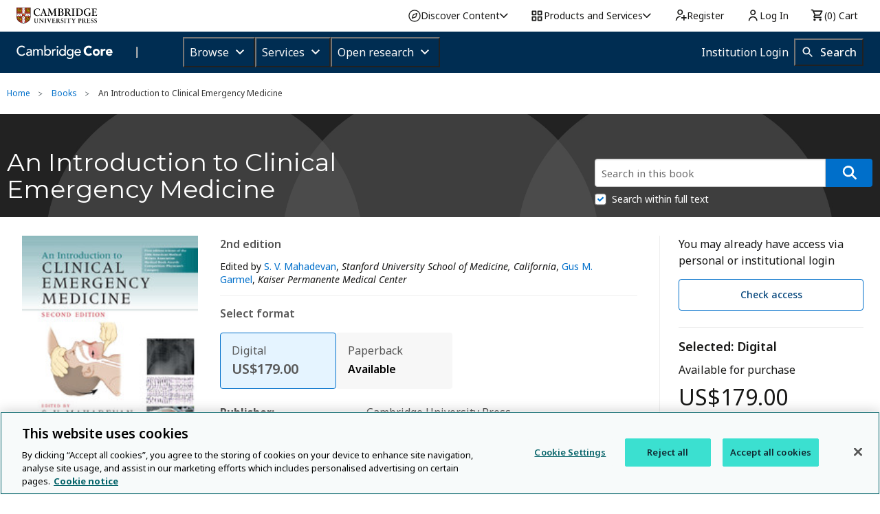

--- FILE ---
content_type: application/javascript; charset=UTF-8
request_url: https://www.cambridge.org/core/cambridge-core/public/js/charts.js?v=v7.616.2
body_size: 403
content:
/* global google */
var AOP = AOP || {};

const GOOGLE_CHARTS_VERSION = '45';
const SUPPORTED_CHART_TYPES = ['LineChart', 'ColumnChart'];
const DEFAULT_CHART_TYPE = 'LineChart';

AOP.charts = {
  checkValdChartType: function (chartType) {
    return SUPPORTED_CHART_TYPES.indexOf(chartType) === 1 ? chartType : DEFAULT_CHART_TYPE;
  },
  load: function (opts, callback) {
    opts.packages = opts.packages || ['corechart', 'bar', 'line'];
    google.charts.load(GOOGLE_CHARTS_VERSION, {packages: opts.packages});
    google.charts.setOnLoadCallback(function () {
      return callback();
    });
  },
  /**
   * If the Y axis numbers are too small, it can render oddly. In this case set the grid line count
   * to match the maximum Y Axis value, so there is an available grid line for each value. Otherwise, let
   * the charts api work out the optimal amount (-1)
   * @param yAxisMaxValue
   * @returns {number}
   */
  setVAxisGridLineCount: function (chartOptions, yAxisMaxValue) {
    const automaticGridlineComputeThreshold = 10;
    yAxisMaxValue = Number(yAxisMaxValue);
    chartOptions.vAxis.gridlines = {
      ...chartOptions.vAxis.gridlines,
      count: (yAxisMaxValue <= automaticGridlineComputeThreshold ? yAxisMaxValue + 1 : -1)
    };
  },

  /**
   * Initialise the chart and return method to draw chart
   * @param opts
   * @returns {*}
   */
  initChart: function (opts) {

    opts.chartType = this.checkValdChartType(opts.chartType);
    opts.width = opts.width || 600;
    opts.height = Math.ceil(opts.width / 2);
    opts.containerId = opts.containerId || false;
    opts.columns = opts.columns || false;
    opts.data = opts.data || false;
    opts.total = opts.total || false;
    opts.chartOptions = opts.chartOptions || false;

    if (!opts.containerId || !opts.columns || !opts.data || !opts.total) {
      return false;
    }
    var data = new google.visualization.DataTable();

    $.each(opts.columns, function (index, column) {
      data.addColumn(column[0], column[1]);
    });

    opts.chartOptions.width = opts.width;
    opts.chartOptions.height = opts.height;

    this.setVAxisGridLineCount(opts.chartOptions, opts.total);

    var translatedChartData = opts.data.map(function (row) {
      var rowValue = row[0].v;
      var valueBreakDown = rowValue.split(' ');
      valueBreakDown[0] = AOP.translate(valueBreakDown[0]);
      row[0].v = valueBreakDown.join(' ');
      return row;
    });

    data.addRows(translatedChartData);

    var draw = function (drawOpts) {
      drawOpts = drawOpts || {};
      if (drawOpts.width) {
        opts.chartOptions.width = drawOpts.width;
        opts.chartOptions.height = Math.ceil(drawOpts.width / 2);
      }
      var chart = new google.visualization[opts.chartType](document.getElementById(opts.containerId));
      chart.draw(data, opts.chartOptions);
    };

    return {
      draw: draw
    };

  }
};


--- FILE ---
content_type: application/javascript; charset=UTF-8
request_url: https://www.cambridge.org/core/cambridge-core/public/js/books/book.js?v=v7.616.2
body_size: -146
content:
/* global AOP */

(function ($) {
  AOP = AOP || {};

  function tabToggleFn($el) {
    // Set tab index to 0 for active tab on page load
    $el
    .find('.tab-title.active > [role="tab"]')
    .attr({
      'tabindex' : '0',
      'aria-selected' : true
    });

    $el.on('keydown.fndtn.tab', '[data-tab]', AOP.toggleArrowKeysOnTabs);

    $el.on('click', '[role="tab"]', function(e) {
      AOP.toggleTabIndex($(e.target));
    });
  };

  $(document).on('ready', function() {
    tabToggleFn($(this));

    // Set primary button to blue
    $('.book-layout > .button-group')
      .find('.button:visible')
      .first()
      .removeClass('transparent')
      .addClass('blue');
  });

}(jQuery, AOP));
